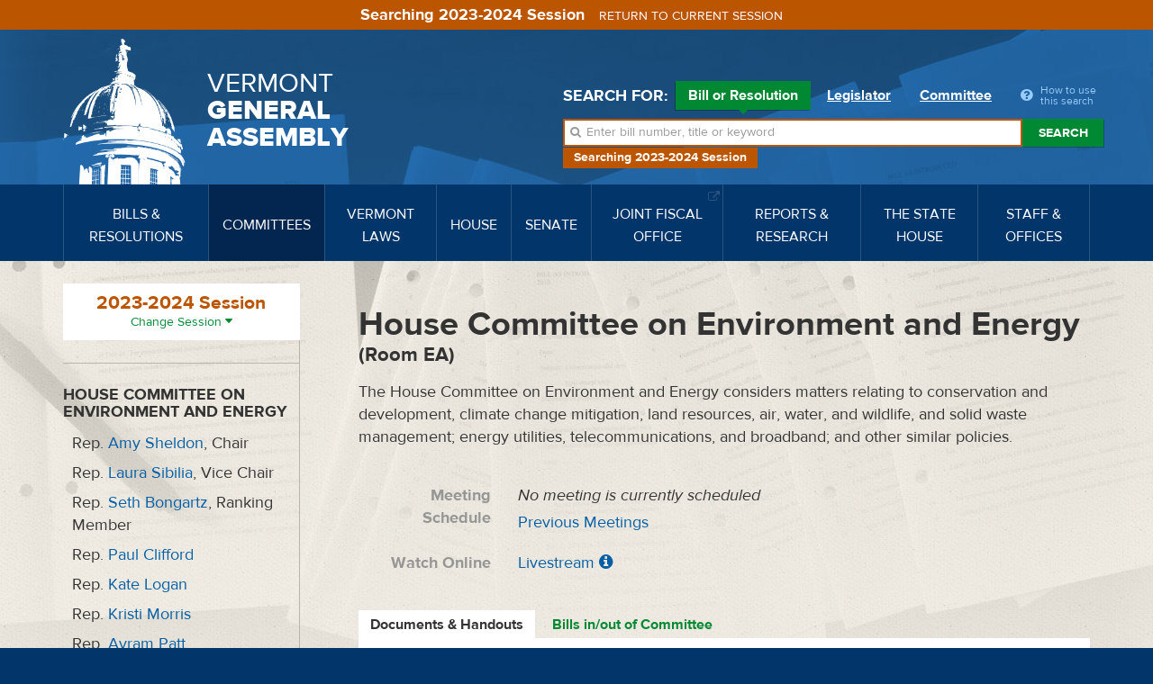

--- FILE ---
content_type: text/html; charset=utf-8
request_url: https://legislature.vermont.gov/committee/document/2024/19/Bill/454816
body_size: 13482
content:
<!DOCTYPE html>
<html lang="en">
	<head>
		<base href="https://legislature.vermont.gov/"><!--[if lte IE 6]></base><![endif]-->
		<title>Documents &amp; Handouts | House Committee on Environment and Energy</title>
		<meta name="generator" content="SilverStripe - https://www.silverstripe.org">
<meta http-equiv="Content-Type" content="text/html; charset=utf-8">
		<meta http-equiv="X-UA-Compatible" content="IE=Edge">
		<meta name="viewport" content="width=device-width, initial-scale=1">
		<link rel="apple-touch-icon" href="/images/icons/Icon-60@2x.png">
		<link rel="apple-touch-icon" sizes="180x180" href="/images/icons/Icon-60@3x.png">
		<link rel="apple-touch-icon" sizes="76x76" href="/images/icons/Icon-76.png">
		<link rel="apple-touch-icon" sizes="152x152" href="/images/icons/Icon-76@2x.png">
		<link rel="apple-touch-icon" sizes="58x58" href="/images/icons/Icon-Small@2x.png">
	<link rel="stylesheet" type="text/css" href="/javascript/bootstrap-datatables/dataTables.bootstrap.css?m=1644606869">
<link rel="stylesheet" type="text/css" href="/css/styles.css?m=1684331611">
<link rel="stylesheet" type="text/css" href="/css/print.css?m=1666633210" media="print">
<link rel="stylesheet" type="text/css" href="/javascript/select2-4.0.3/css/select2.min.css?m=1648830653">
<link rel="stylesheet" type="text/css" href="/css/select2-bootstrap-theme-master/select2-bootstrap.min.css?m=1648830702">
<!--[if lt IE 9]>
        <script type="text/javascript" src="javascript/html5shiv.min.js"></script>
        <script type="text/javascript" src="javascript/respond.min.js"></script>
        <![endif]-->
</head>
	
	
	<body class="CommitteePage CommitteePage-handleDetail top-CommitteePage ">
		<!-- Google tag (gtag.js) -->
<script async src="https://www.googletagmanager.com/gtag/js?id=G-3R8D4S6PXL"></script>
<script nonce="03c8891b871739d5">
  window.dataLayer = window.dataLayer || [];
  function gtag(){dataLayer.push(arguments);}
  gtag('js', new Date());

  gtag('config', 'G-3R8D4S6PXL');
</script>
		<a class="sr-only" href="/committee/document/2024/19/Bill/454816#mainnav">Skip to navigation</a>
		<a class="sr-only" href="/committee/document/2024/19/Bill/454816#main-content">Skip to content</a>
		
			<a class="sr-only" href="/committee/document/2024/19/Bill/454816#sidenav">Skip to subnav</a>
		
		<form class="session-indicator session-past" action="bill/handleUnSelectSession">
			<span>Searching 2023-2024 Session</span> <button type="submit" class="btn btn-link">Return to current session</button>
		</form>
		<header>
	<div class="header-inner">
		<div class="wrapper header-top">
			<div class="row">
				<div class="logo">
					<a href="/">
						<img src="/images/dome.png" width="150" height="162" alt="State House Dome">
						<span>Vermont <span>General <span>Assembly</span></span></span>
					</a>
				</div>
				<div class="navbar-default">
					<button type="button" class="navbar-toggle" data-toggle="collapse" data-target="#mainnav">
						<span class="sr-only">Toggle navigation</span>
						<span class="icon-bar"></span>
						<span class="icon-bar"></span>
						<span class="icon-bar"></span>
					</button>
					<button type="button" class="navbar-toggle search-toggle" data-toggle="collapse" data-target="#quick-search">
						<span class="sr-only">Toggle search</span>
						<i class="fa fa-search"></i>
					</button>
				</div>
			</div>
		</div>
		<nav class="navbar navbar-default navbar-static-top" role="navigation">
			<div class="wrapper">
				<div class="navbar-header">
					
				</div>
				<a class="sr-only" href="/">Home</a>
<div class="collapse navbar-collapse" id="mainnav" tabindex="-1">
	<ul class="nav navbar-nav">
		
		
		<li class="">
			<a href="/bill/" data-toggle="megadropdown"><span>Bills &amp; Resolutions</span></a>
			
			<div class="mega-dropdown">
				<div class="mega-dropdown-outer">
					<div class="mega-dropdown-inner">
						<div class="row">
							<div class="col-xs-12 col-md-4">
								<div class="row">
									<div class="divider"></div>
									<div class="col-md-5">
										<h4>Search</h4>
									</div>
									<div class="col-md-7">
										<ul>
											<li><a href="/bill/search/2024">Bill, Act &amp; Resolution Search</a></li>
										</ul>
									</div>
								</div>
								<div class="row">
									<div class="divider"></div>
									<div class="col-md-5">
										<h4>Bills</h4>
									</div>
									<div class="col-md-7">
										<ul>
											<li><a href="/bill/released/2024">Released for Introduction</a></li>
											<li><a href="/bill/all-house/2024">House Bills</a></li>
											<li><a href="/bill/all-senate/2024">Senate Bills</a></li>
											<li><a href="/bill/introduced/2024">All Bills – Both Chambers</a></li>
											<li><a href="/bill/passed/2024">Bills Passed</a></li>
											<li><a href="/bill/vetoed/2024">Vetoed by the Governor</a></li>
											<li><a href="/bill/enacted-without-signature/2024">Enacted Without Signature</a></li>
											<li><a href="/bill/bills-in-out-committee/2024">Bills In/Out of Committee</a></li>
										</ul>
									</div>
								</div>
							</div>
							<div class="col-xs-12 col-md-4">
								<div class="row">
									<div class="divider"></div>
									<div class="col-md-5">
										<h4>Resolutions</h4>
									</div>
									<div class="col-md-7">
										<ul>
											<li><a href="/bill/resolutions-all-house/2024">House Resolutions</a></li>
											<li><a href="/bill/resolutions-all-senate/2024">Senate Resolutions</a></li>
											<li><a href="/bill/resolutions-introduced/2024">All Resolutions – Both Chambers</a></li>
											<li><a href="/bill/resolutions-adopted/2024">Resolutions Adopted</a></li>
										</ul>
									</div>
								</div>
							</div>
							<div class="col-xs-12 col-md-4">
								<div class="row">
									<div class="divider"></div>
									<div class="col-md-5">
										<h4>Acts</h4>
									</div>
									<div class="col-md-7">
										<ul>
											<li><a href="/bill/acts/2024">Acts &amp; Resolves</a></li>
											
											
											
											
											
											<li><a href="/bill/acts-affecting-statutes/2024">Acts Affecting VSA Sections</a></li>
										</ul>
									</div>
								</div>
								
								<div class="row">
									<div class="divider"></div>
									<div class="col-md-5">
										<h4>Research</h4>
									</div>
									<div class="col-md-7">
										<ul>
											<li><a href="/reports-and-research/">Legislative Reports &amp; Research</a></li>
										</ul>
									</div>
								</div>
								
							</div>
						</div>
					</div>
				</div>
			</div>
			
		</li>
		
		
		
		<li class="active">
			<a href="/committee/" data-toggle="megadropdown"><span>Committees</span></a>
			
			<div class="mega-dropdown">
				<div class="mega-dropdown-outer">
					<div class="mega-dropdown-inner">
						<div class="row">
							<div class="col-xs-12 col-md-6 col-lg-8">
								<div class="row">
									
									<div class="col-xs-12 col-md-6 col-lg-12">
										<div class="row-group">
											<div class="row">
												<div class="col-lg-3">
													<h4>House Committees</h4>
												</div>
												<div class="col-lg-3">
													<ul>
														
														<li><a href="/committee/detail/2024/8">Agriculture, Food Resiliency, &amp; Forestry</a></li>
														
														<li><a href="/committee/detail/2024/9">Appropriations</a></li>
														
														<li><a href="/committee/detail/2024/11">Commerce &amp; Economic Development</a></li>
														
														<li><a href="/committee/detail/2024/17">Corrections &amp; Institutions</a></li>
														
														<li><a href="/committee/detail/2024/10">Education</a></li>
														
														<li><a href="/committee/detail/2024/19">Energy &amp; Digital Infrastructure</a></li>
														
													</ul>
												</div>
												<div class="col-lg-3">
													<ul>
														
														<li><a href="/committee/detail/2024/12">Environment</a></li>
														
														<li><a href="/committee/detail/2024/13">General &amp; Housing</a></li>
														
														<li><a href="/committee/detail/2024/14">Government Operations &amp; Military Affairs</a></li>
														
														<li><a href="/committee/detail/2024/15">Health Care</a></li>
														
														<li><a href="/committee/detail/2024/346">House Discrimination Prevention Panel</a></li>
														
														<li><a href="/committee/detail/2024/340">House Ethics Panel</a></li>
														
													</ul>
												</div>
												<div class="col-lg-3">
													<ul>
														
														<li><a href="/committee/detail/2024/335">House Sexual Harassment Prevention Panel</a></li>
														
														<li><a href="/committee/detail/2024/16">Human Services</a></li>
														
														<li><a href="/committee/detail/2024/18">Judiciary</a></li>
														
														<li><a href="/committee/detail/2024/48">Rules</a></li>
														
														<li><a href="/committee/detail/2024/20">Transportation</a></li>
														
														<li><a href="/committee/detail/2024/21">Ways &amp; Means</a></li>
														
													</ul>
												</div>
											</div>
										</div>
									</div>
									
									
									<div class="col-xs-12 col-md-6 col-lg-12">
										<div class="row-group">
											<div class="row">
												<div class="col-lg-3">
													<h4>Senate Committees</h4>
												</div>
												<div class="col-lg-3">
													<ul>
														
														<li><a href="/committee/detail/2024/22">Agriculture</a></li>
														
														<li><a href="/committee/detail/2024/23">Appropriations</a></li>
														
														<li><a href="/committee/detail/2024/32">Economic Development, Housing &amp; General Affairs</a></li>
														
														<li><a href="/committee/detail/2024/24">Education</a></li>
														
														<li><a href="/committee/detail/2024/326">Ethics</a></li>
														
													</ul>
												</div>
												<div class="col-lg-3">
													<ul>
														
														<li><a href="/committee/detail/2024/25">Finance</a></li>
														
														<li><a href="/committee/detail/2024/26">Government Operations</a></li>
														
														<li><a href="/committee/detail/2024/27">Health &amp; Welfare</a></li>
														
														<li><a href="/committee/detail/2024/28">Institutions</a></li>
														
														<li><a href="/committee/detail/2024/29">Judiciary</a></li>
														
													</ul>
												</div>
												<div class="col-lg-3">
													<ul>
														
														<li><a href="/committee/detail/2024/30">Natural Resources &amp; Energy</a></li>
														
														<li><a href="/committee/detail/2024/49">Rules</a></li>
														
														<li><a href="/committee/detail/2024/324">Sexual Harassment Prevention Panel</a></li>
														
														<li><a href="/committee/detail/2024/31">Transportation</a></li>
														
													</ul>
												</div>
											</div>
										</div>
									</div>
									
								</div>
							</div>
							<div class="col-xs-12 col-md-6 col-lg-4">
								<div class="row">
									<div class="col-xs-12 col-md-6 col-lg-12">
										<div class="row-group">
											<div class="row">
												<div class="col-md-12 col-lg-6">
													<h4>Committee Types</h4>
												</div>
												<div class="col-md-12 col-lg-6">
													<ul>
														<li><a href="/committee/list/2024/">All Committees</a></li>
														<li><a href="/committee/list/2024/House-Standing">House Committees</a></li>
														<li><a href="/committee/list/2024/Senate-Standing">Senate Committees</a></li>
														<li><a href="/committee/list/2024/Joint-Committee">Joint Committees</a></li>
														<li><a href="/committee/list/2024/Other-Committee">Other Committees</a></li>
														<li><a href="/committee/committeesofconference/2024">Committees of Conference</a></li>
													</ul>
												</div>
											</div>
										</div>
									</div>
									<div class="col-xs-12 col-md-6 col-lg-12">
										<div class="row-group">
											<div class="row">
												<div class="col-md-12 col-lg-6">
													<h4>All Committee Meetings</h4>
												</div>
												<div class="col-md-12 col-lg-6">
													<ul>
														<li><a href="/committee/meetings/2024">All Scheduled Committee Meetings</a></li>
														<!-- <li><a href="/committee/conferencemeetings/2024">All Scheduled Committees of Conference Meetings</a></li> -->
														<li><a href="/committee/weeklyAgendas/2024">Complete Weekly Schedule</a></li>
														
														<li>
															<a href="/committee/streaming/">Streaming Links
															</a>
														</li>
														
														<li>
															<a target="_blank" href="/home/site-resources/accessibility/">Accessibility
															</a>
														</li>
														
													</ul>
												</div>
											</div>
										</div>
										
										<div class="row-group">
											<div class="row">
												<div class="col-md-12 col-lg-6">
													<h4>Research</h4>
												</div>
												<div class="col-md-12 col-lg-6">
													<ul>
														<li><a href="/reports-and-research/">Legislative Reports &amp; Research</a></li>
													</ul>
												</div>
											</div>
										</div>
										
									</div>
								</div>
							</div>
						</div>
					</div>
				</div>
			</div>
			
		</li>
		
		
		
		<li class="">
			<a href="/statutes/" data-toggle="megadropdown"><span>Vermont Laws</span></a>
			<div class="mega-dropdown">
				<div class="mega-dropdown-outer">
					<div class="mega-dropdown-inner">
						<div class="row">
							<div class="col-xs-12 col-md-4">
								<div class="row">
									<div class="divider"></div>
									<div class="col-md-5">
										<h4>Statutes</h4>
									</div>
									<div class="col-md-7">
										<ul>
											<li><a href="/statutes/">Vermont Statutes Online</a></li>
											<li><a href="/statutes/search">Statutes Search</a></li>
											<li><a target="_blank" href="https://www.lexisnexis.com/hottopics/vtstatutesconstctrules/"><i class="fa fa-external-link"></i> Vermont Statutes at Lexis/Nexis</a></li>
										</ul>
									</div>
								</div>
								
								<div class="row">
									<div class="divider"></div>
									<div class="col-md-5">
										<h4>Constitution</h4>
									</div>
									<div class="col-md-7">
										<ul>
											
											<li><a href="/statutes/constitution-of-the-state-of-vermont/">Constitution of the State of Vermont</a></li>
											
										</ul>
									</div>
								</div>
								
							</div>
							<div class="col-xs-12 col-md-4">
								<div class="row">
									<div class="divider"></div>
									<div class="col-md-5">
										<h4>Acts</h4>
									</div>
									<div class="col-md-7">
										<ul>
											<li><a href="/bill/acts/2024">Acts &amp; Resolves</a></li>
											
											<li><a href="/bill/acts-affecting-statutes/2024">Acts Affecting VSA Sections</a></li>
										</ul>
									</div>
								</div>
								<div class="row">
									<div class="divider"></div>
									<div class="col-md-5">
										<h4>Search</h4>
									</div>
									<div class="col-md-7">
										<ul>
											<li><a href="/bill/search/2024">Bill, Act &amp; Resolution Search</a></li>
										</ul>
									</div>
								</div>
							</div>
							<div class="col-xs-12 col-md-4">
								<div class="row">
									<div class="divider"></div>
									<div class="col-md-5">
										<h4>Rules</h4>
									</div>
									<div class="col-md-7">
										<ul>
											<li><a target="_blank" href="http://www.lexisnexis.com/hottopics/codeofvtrules/">State Agency Rules at Lexis/Nexis <i class="fa fa-external-link"></i></a></li>
											<li><a target="_blank" href="http://www.lexisnexis.com/hottopics/vtstatutesconstctrules/">Court Rules at Lexis/Nexis <i class="fa fa-external-link"></i></a></li>
											<li><a href="/committee/detail/2024/39">Legislative Committee on Administrative Rules (LCAR) <i class="fa fa-external-link"></i></a></li>
										</ul>
									</div>
								</div>
							</div>
						</div>
					</div>
				</div>
			</div>
		</li>
		
		
		
		<li class="">
			<a href="/house/overview/2024" data-toggle="megadropdown"><span>House</span></a>
			<div class="mega-dropdown">
				<div class="mega-dropdown-outer">
					<div class="mega-dropdown-inner">
						<div class="row">
							<div class="col-xs-12 col-md-6 col-lg-4">
								<div class="row">
									<div class="divider"></div>
									<div class="col-md-6">
										<h4> The House of Representatives</h4>
									</div>
									<div class="col-md-6">
										<ul>
											<li><a href="/house/overview/2024">House Overview</a></li>
											<li><a href="/people/search/2024">Find Representatives</a></li>
											<li><a href="/people/all/2024/House">All Representatives</a></li>
											<li><a href="/committee/list/2024/House-Standing">House Committees</a></li>
										</ul>
									</div>
								</div>
								
								<div class="row">
									<div class="divider"></div>
									<div class="col-md-6">
										<h4>Officers</h4>
									</div>
									<div class="col-md-6">
										<ul>
											
											
												<li><a target="_blank" href="http://speaker.vermont.gov/">Speaker of the House <i class="fa fa-external-link"></i></a></li>
											
											
											
											
											
											
											
												<li><a href="/house/clerk-of-the-house/">Clerk of the House</a></li>
											
											
										</ul>
									</div>
								</div>
								
							</div>
							<div class="col-xs-12 col-md-6 col-lg-4">
								<div class="row">
									<div class="divider"></div>
									<div class="col-md-5">
										<h4>Calendars &amp; Journals</h4>
									</div>
									<div class="col-md-7">
										<ul>
											
												<li><a target="_blank" href="/Documents/2026/Docs/CALENDAR/hc250616.pdf?20250613120029">Current House Calendar</a></li>
												
												<li><a href="/house/service/2024/calendar">All House Calendars</a></li>
												
												
												
													<li><a target="_blank" href="/Documents/2026/Docs/JOURNAL/hj250616.pdf?20251203120021">Current House Journal</a></li>
													
											
											
												<li><a href="/house/service/2024/journal">All House Journals</a></li>
												<li><a href="/bill/released/2024#house">House Bills for Introduction</a></li>
                                                <!--
											
												<li><a target="_blank" href="/Documents/2026/Docs/JOURNAL/ja250320.pdf">Current Journal of the Joint Assembly</a></li>
											
                                            -->
											
											
											<li><a href="/house/service/2024/joint-assembly">Journals of the Joint Assembly</a></li>
										</ul>
									</div>
								</div>
							</div>
							
							<div class="col-xs-12 col-md-6 col-md-offset-6 col-lg-4 col-lg-offset-0">
								
								<div class="row">
									<div class="divider"></div>
									<div class="col-md-5">
										<h4>Rules</h4>
									</div>
									<div class="col-md-7">
										<ul>
											<li><a target="_blank" href="/assets/Rules/House-Rules.pdf">House Rules</a></li>
											<li><a target="_blank" href="/assets/All-Senate-Documents/Joint-Rules.pdf">Joint Rules</a></li>
										</ul>
									</div>
								</div>
								
								<div class="row">
									<div class="divider"></div>
									<div class="col-md-5">
										<h4>Search</h4>
									</div>
									<div class="col-md-7">
										<ul>
											<li><a href="/house/search/2024">Search House Calendars &amp; Journals</a></li>
										</ul>
									</div>
								</div>
								
								<div class="row">
									<div class="divider"></div>
									<div class="col-md-5">
										<h4>Related Information</h4>
									</div>
									<div class="col-md-7">
										<ul>
											
											<li><a href="/house/streaming/">Streaming Links</a></li>
											
										</ul>
									</div>
								</div>
								
							</div>
							
						</div>
					</div>
				</div>
			</div>
		</li>
		
		
		
		<li class="">
			<a href="/senate/overview/2024" data-toggle="megadropdown"><span>Senate</span></a>
			<div class="mega-dropdown">
				<div class="mega-dropdown-outer">
					<div class="mega-dropdown-inner">
						<div class="row">
							<div class="col-xs-12 col-md-6 col-lg-4">
								<div class="row">
									<div class="divider"></div>
									<div class="col-md-6">
										<h4>The Senate</h4>
									</div>
									<div class="col-md-6">
										<ul>
											<li><a href="/senate/overview/2024">Senate Overview</a></li>
											<li><a href="/people/search/2024">Find Senators</a></li>
											<li><a href="/people/all/2024/Senate">All Senators</a></li>
											<li><a href="/committee/list/2024/Senate-Standing">Senate Committees</a></li>
										</ul>
									</div>
								</div>
								
								<div class="row">
									<div class="divider"></div>
									<div class="col-md-6">
										<h4>Officers</h4>
									</div>
									<div class="col-md-6">
										<ul>
											
											
												<li><a target="_blank" href="http://ltgov.vermont.gov/">President of the Senate (Lt. Governor) <i class="fa fa-external-link"></i></a></li>
											
											
											
												<li><a target="_blank" href="http://protem.vermont.gov/">President Pro Tempore <i class="fa fa-external-link"></i></a></li>
											
											
											
												<li><a href="/senate/secretary-of-the-senate/">Secretary of the Senate</a></li>
											
											
											
											
											
											
										</ul>
									</div>
								</div>
								
							</div>
							<div class="col-xs-12 col-md-6 col-lg-4">
								<div class="row">
									<div class="divider"></div>
									<div class="col-md-5">
										<h4>Calendars &amp; Journals</h4>
									</div>
									<div class="col-md-7">
										<ul>
											
												<li><a target="_blank" href="/Documents/2026/Docs/CALENDAR/sc250616.pdf?20250613050029">Current Senate Calendar</a></li>
												
												<li><a href="/senate/service/2024/calendar">All Senate Calendars</a></li>
												
												
													<ul class="mega-addenda">
														
																<li><a target="_blank" href="Documents/2026/Docs/CALENDAR/sc250616a.pdf">Addendum 1</a></li>
														
													</ul>
												
												
													<li><a target="_blank" href="/Documents/2026/Docs/JOURNAL/sj250616.pdf?20250702120032">Current Senate Journal</a></li>
													
											
											
												<li><a href="/senate/service/2024/journal">All Senate Journals</a></li>
												<li><a href="/bill/released/2024#senate">Senate Bills for Introduction</a></li>
                                                <!--
											
												<li><a target="_blank" href="/Documents/2026/Docs/JOURNAL/ja250320.pdf">Current Journal of the Joint Assembly</a></li>
											
                                            -->
											
											
											<li><a href="/senate/service/2024/joint-assembly">Journals of the Joint Assembly</a></li>
										</ul>
									</div>
								</div>
							</div>
							
							<div class="col-xs-12 col-md-6 col-md-offset-6 col-lg-4 col-lg-offset-0">
								
								<div class="row">
									<div class="divider"></div>
									<div class="col-md-5">
										<h4>Rules</h4>
									</div>
									<div class="col-md-7">
										<ul>
											<li><a target="_blank" href="/assets/All-Senate-Documents/Senate-Rules.pdf">Senate Rules</a></li>
											<li><a target="_blank" href="/assets/All-Senate-Documents/Joint-Rules.pdf">Joint Rules</a></li>
										</ul>
									</div>
								</div>
								
								<div class="row">
									<div class="divider"></div>
									<div class="col-md-5">
										<h4>Search</h4>
									</div>
									<div class="col-md-7">
										<ul>
											<li><a href="/senate/search/2024">Search Senate Calendars &amp; Journals</a></li>
										</ul>
									</div>
								</div>
								
								<div class="row">
									<div class="divider"></div>
									<div class="col-md-5">
										<h4>Related Information</h4>
									</div>
									<div class="col-md-7">
										<ul>
											
											<li><a href="/senate/streaming/">Streaming Links</a></li>
											
										</ul>
									</div>
								</div>
								
							</div>
							
						</div>
					</div>
				</div>
			</div>
		</li>
		
		
		
		<li class="">
			
			<a target="_blank" href="https://ljfo.vermont.gov/"><span>Joint Fiscal Office <i class="fa fa-external-link"></i></span></a>
			
		</li>
		
		
		
		<li class="">
			<a href="/reports-and-research/" data-toggle="megadropdown"><span>Reports &amp; Research</span></a>
			<div class="mega-dropdown">
				<div class="mega-dropdown-outer">
					<div class="mega-dropdown-inner">
						<div class="row">
							<div class="col-xs-12 col-md-4">
								<div class="row">
									<div class="divider"></div>
									<div class="col-md-5">
										<h4>Reports</h4>
									</div>
									<div class="col-md-7">
										<ul>
											<li><a href="/reports-and-research/">Reports &amp; Research Overview</a></li>
											<li><a href="/reports-and-research/find/2024">Find Legislative Reports</a></li>
										</ul>
									</div>
								</div>
							</div>
							<div class="col-xs-12 col-md-4">
								<div class="row">
									
									
									<div class="divider"></div>
									<div class="col-md-5">
										<h4>Research</h4>
									</div>
									<div class="col-md-7">
										<ul>
											
											<li><a href="/bill/">Bills, Resolutions, Acts &amp; Constitutional Proposals</a></li>
											
											<li><a href="/reports-and-research/research/witness-history/">Witness History</a></li>
											
											<li><a href="/reports-and-research/research/subject-history/">Subject History</a></li>
											
											<li><a href="/committee/">Committees</a></li>
											
											<li><a href="/senate/">Senate</a></li>
											
											<li><a href="/house/">House</a></li>
											
											<li><a href="/reports-and-research/research/reapportionment/">Reapportionment</a></li>
											
										</ul>
									</div>
									
									
								</div>
							</div>
							<div class="col-xs-12 col-md-4">
								<div class="row">
									
									<div class="divider"></div>
									<div class="col-md-5">
										<h4>PRA Exemptions</h4>
									</div>
									<div class="col-md-7">
										<ul>
											
											<li><a target="_blank" href="https://legislature.vermont.gov/assets/Legislative-Reports/PRA-Exemption-List-in-Order-2020.pdf">PRA Exemptions in Order <i class="fa fa-external-link"></i></a></li>
											
											<li><a target="_blank" href="https://legislature.vermont.gov/assets/Legislative-Reports/PRA-Exemption-List-by-Subject-2020.pdf">PRA Exemptions by Subject <i class="fa fa-external-link"></i></a></li>
											
											<li><a target="_blank" href="https://legislature.vermont.gov/assets/Legislative-Reports/PRA-Exemptions-Subject-to-1-VSA-317d2.pdf">PRA Exemptions Subject to 1 VSA 317(d)(2) <i class="fa fa-external-link"></i></a></li>
											
										</ul>
									</div>
									
									
								</div>
								<div class="row">
									
									<div class="divider"></div>
									<div class="col-md-5">
										<h4>History</h4>
									</div>
									<div class="col-md-7">
										<ul>
											
											<li><a href="/reports-and-research/history/history-of-the-general-assembly/">History of the General Assembly</a></li>
											
										</ul>
									</div>
									
								</div>
							</div>
						</div>
					</div>
				</div>
			</div>
		</li>
		
		
		
		<li class="">
			
			<a href="/the-state-house/" data-toggle="megadropdown"><span>The State House</span></a>
			<div class="mega-dropdown">
				<div class="mega-dropdown-outer">
					<div class="mega-dropdown-inner">
						<div class="row">
							<div class="col-xs-12 col-md-4">
								<div class="row">
									
									
									<div class="divider"></div>
									<div class="col-md-5">
										<h4>Visiting the State House</h4>
									</div>
									<div class="col-md-7">
										<ul>
											
											<li><a target="_blank" href="http://statehouse.vermont.gov/">About the State House <i class="fa fa-external-link"></i></a></li>
											
											<li><a target="_blank" href="http://statehouse.vermont.gov/general-information">Hours &amp; Directions <i class="fa fa-external-link"></i></a></li>
											
											<li><a href="/the-state-house/visiting-the-state-house/state-house-floor-maps/">State House Floor Maps</a></li>
											
											<li><a target="_blank" href="/home/site-resources/accessibility/">Accessibility</a></li>
											
										</ul>
									</div>
									
									
								</div>
								<div class="row">
									
									<div class="divider"></div>
									<div class="col-md-5">
										<h4>History</h4>
									</div>
									<div class="col-md-7">
										<ul>
											
											<li><a href="/reports-and-research/history/history-of-the-general-assembly/">History of the General Assembly</a></li>
											
										</ul>
									</div>
									
									
								</div>
							</div>
							<div class="col-xs-12 col-md-4">
								<div class="row">
									
									<div class="divider"></div>
									<div class="col-md-5">
										<h4>Civic Education</h4>
									</div>
									<div class="col-md-7">
										<ul>
											
											<li><a href="/the-state-house/civic-education/how-a-bill-becomes-law/">Flowchart: How a Bill Becomes Law</a></li>
											
											<li><a target="_blank" href="https://www.youtube.com/watch?v=hw-fjNK-rf4">Video: The Bill Process From Draft To Act <i class="fa fa-external-link"></i></a></li>
											
											<li><a href="/the-state-house/civic-education/become-a-legislative-page/">Become a Legislative Page!</a></li>
											
											<li><a target="_blank" href="http://statehouse.vermont.gov/school-field-trips">School Field Trips <i class="fa fa-external-link"></i></a></li>
											
											<li><a href="/the-state-house/civic-education/about-legislative-committees/">About Legislative Committees</a></li>
											
										</ul>
									</div>
									
									
								</div>
							</div>
							<div class="col-xs-12 col-md-4">
								<div class="row">
									
									<div class="divider"></div>
									<div class="col-md-5">
										<h4>Galleries</h4>
									</div>
									<div class="col-md-7">
										<ul>
											
											<li><a href="/the-state-house/galleries/images-of-the-state-house/">Images of the State House</a></li>
											
										</ul>
									</div>
									
									
								</div>
								<div class="row">
									
									<div class="divider"></div>
									<div class="col-md-5">
										<h4>Events</h4>
									</div>
									<div class="col-md-7">
										<ul>
											
											<li><a href="/the-state-house/events/farmers-night-concert-series/">Farmers Night Concert Series</a></li>
											
										</ul>
									</div>
									
								</div>
							</div>
						</div>
					</div>
				</div>
			</div>
			
		</li>
		
		
		
		<li class="">
			
			<a href="/staff-and-offices/" data-toggle="megadropdown"><span>Staff &amp; Offices</span></a>
			<div class="mega-dropdown">
				<div class="mega-dropdown-outer">
					<div class="mega-dropdown-inner">
						<div class="row">
							<div class="col-xs-12 col-md-4">
								<div class="row">
									
									
									<div class="divider"></div>
									<div class="col-md-5">
										<h4>House</h4>
									</div>
									<div class="col-md-7">
										<ul>
											
											<li><a target="_blank" href="http://speaker.vermont.gov/">Speaker of the House <i class="fa fa-external-link"></i></a></li>
											
											<li><a href="/house/clerk-of-the-house/">Clerk of the House</a></li>
											
										</ul>
									</div>
									
									
								</div>
								<div class="row">
									
									<div class="divider"></div>
									<div class="col-md-5">
										<h4>Senate</h4>
									</div>
									<div class="col-md-7">
										<ul>
											
											<li><a target="_blank" href="http://ltgov.vermont.gov/">President of the Senate (Lt. Governor) <i class="fa fa-external-link"></i></a></li>
											
											<li><a target="_blank" href="http://protem.vermont.gov/">President Pro Tempore <i class="fa fa-external-link"></i></a></li>
											
											<li><a href="/senate/secretary-of-the-senate/">Secretary of the Senate</a></li>
											
										</ul>
									</div>
									
									
								</div>
							</div>
							<div class="col-xs-12 col-md-4">
								<div class="row">
									
									<div class="divider"></div>
									<div class="col-md-5">
										<h4>Staff Offices</h4>
									</div>
									<div class="col-md-7">
										<ul>
											
											<li><a href="/staff-and-offices/staff-offices/legislative-counsel/">Legislative Counsel</a></li>
											
											<li><a href="/staff-and-offices/staff-offices/legislative-operations/">Legislative Operations</a></li>
											
											<li><a href="/staff-and-offices/staff-offices/legislative-information-technology/">Legislative Information Technology</a></li>
											
											<li><a target="_blank" href="https://ljfo.vermont.gov/about/contact/">Joint Fiscal Office <i class="fa fa-external-link"></i></a></li>
											
											<li><a href="/staff-and-offices/staff-offices/sergeant-at-arms/">Sergeant at Arms</a></li>
											
											<li><a href="/staff-and-offices/staff-offices/capitol-police-department/">Capitol Police Department</a></li>
											
											<li><a href="/staff-and-offices/staff-offices/human-resources/">Office of Human Resources</a></li>
											
										</ul>
									</div>
									
									
								</div>
							</div>
							<div class="col-xs-12 col-md-4">
								<div class="row">
									
									<div class="divider"></div>
									<div class="col-md-5">
										<h4>Contact</h4>
									</div>
									<div class="col-md-7">
										<ul>
											
											<li><a href="/home/site-resources/feedback/">Questions &amp; Comments</a></li>
											
										</ul>
									</div>
									
									
								</div>
								<div class="row">
									
									<div class="divider"></div>
									<div class="col-md-5">
										<h4>Career Opportunities</h4>
									</div>
									<div class="col-md-7">
										<ul>
											
											<li><a href="/home/site-resources/career-opportunities/">Career Opportunities</a></li>
											
										</ul>
									</div>
									
								</div>
							</div>
						</div>
					</div>
				</div>
			</div>
			
		</li>
		
		
	</ul>
</div>
			</div>
		</nav>
		<div class="wrapper header-search">
			<div id="quick-search" class="collapse">
				
				<div class="quick-search">
	<form action="/bill/QuickSearch/2024" class="form-inline">
		<div class="form-group search-type">
			<span class="control-label">Search for:</span>
			<label class="radio-inline">
				<input type="radio" name="SearchBy" id="SearchBy1" value="bill" checked>
				Bill or Resolution <span class="arrow"></span>
			</label>
			<label class="radio-inline">
				<input type="radio" name="SearchBy" id="SearchBy2" value="Name">
				Legislator <span class="arrow"></span>
			</label>
			<label class="radio-inline">
				<input type="radio" name="SearchBy" id="SearchBy3" value="committee">
				Committee <span class="arrow"></span>
			</label>
			<a class="popover-item quick-search-help" data-trigger="click" data-toggle="popover" data-placement="bottom" data-content="Welcome to quick search. First, choose Bill, Legislator or Committee for your search. Next enter in a bill number, a word, or phrase. Press the enter key or click the Search button beside the input box. Search results will appear below."><i class="fa fa-question-circle"></i> <span>How to use this search</span></a>
		</div>
		<div class="form-group search-field session-past">
			<i class="fa fa-search"></i>
			<label for="SearchBills" class="sr-only">Search bills:</label>
			<input name="SearchBills" id="SearchBills" type="text" class="input-bill form-control display-none" placeholder="Enter bill number, title or keyword">
			<label for="SearchLegislators" class="sr-only">Search legislators:</label>
			<input name="SearchLegislators" id="SearchLegislators" type="text" class="input-Name form-control display-none" placeholder="Enter legislator name or city/town">
			<label for="SearchCommittees" class="sr-only">Search committees:</label>
			<input name="SearchCommittees" id="SearchCommittees" type="text" class="input-committee form-control display-none" placeholder="Enter committee name">
			<button type="submit" class="btn btn-default">Search</button>
		</div>
		<p class="session-label session-past">Searching 2023-2024 Session</p>
	</form>
</div>

				
			</div>
		</div>
	</div>
</header>
		<div class="page-wrap">
			<div class="page-wrap-inner">
				<div class="container">
	<div class="row">
		
		<div class="main" id="main-content" tabindex="-1">
			<div class="visible-xs-block visible-sm-block">
				<div class="session-select">
	<div class="current-selection">
		<h3 class="session-past">2023-2024 Session</h3>
		<a class="session-toggle"><span>Change Session</span> <i class="fa fa-caret-down"></i></a>
	</div>
	<div class="session-form">
		
<form id="Form_SelectSession" action="/bill/SelectSession/" method="post" enctype="application/x-www-form-urlencoded">

	
	<p id="Form_SelectSession_error" class="message " style="display: none"></p>
	

	<fieldset>
		<legend>Select a session</legend>
		
			<div id="Form_SelectSession_selected_session_Holder" class="field dropdown">
	<label class="left" for="Form_SelectSession_selected_session">Select a session</label>
	<div class="middleColumn">
		<select name="selected_session" class="dropdown" id="Form_SelectSession_selected_session">

	<option value="2026">2025-2026 Session
	</option>

	<option value="2024" selected>2023-2024 Session
	</option>

	<option value="2022">2021-2022 Session
	</option>

	<option value="2021.1">2021 Special Session
	</option>

	<option value="2020">2019-2020 Session
	</option>

	<option value="2018.1">2018 Special Session
	</option>

	<option value="2018">2017-2018 Session
	</option>

	<option value="2016">2015-2016 Session
	</option>

	<option value="2014">2013-2014 Session
	</option>

	<option value="2012">2011-2012 Session
	</option>

	<option value="2010.1">2009 Special Session
	</option>

	<option value="2010">2009-2010 Session
	</option>

</select>
	</div>
	
	
	
</div>

		
			<input type="hidden" name="SecurityID" value="cc9f27946654d7309fa4e2a291ff71e3b812e76b" class="hidden" id="Form_SelectSession_SecurityID">
		
		<div class="clear"><!-- --></div>
	</fieldset>

	
	<div class="btn-toolbar">
		
			<input type="submit" name="action_submit" value="Go" class="action btn btn-primary btn-xs" id="Form_SelectSession_action_submit">
		
	</div>
	

</form>


	</div>
</div>
			</div>
			<h1>
	House Committee on Environment and Energy 
	<span>
		
			<span style="display:block">(Room EA)</span>
		
		
	</span>
</h1>



<h4 class="charge">The House Committee on Environment and Energy considers matters relating to conservation and development, climate change mitigation, land resources, air, water, and wildlife, and solid waste management; energy utilities, telecommunications, and broadband; and other similar policies.</h4>

			<dl class="summary-table">
				<dt>Meeting Schedule</dt>
				<dd>
					<ul class="item-list">
						
						<li><em>No meeting is currently scheduled</em></li>
						
						<li><a href="/committee/meeting-history/2024/19">Previous Meetings</a></li>
					</ul>
				</dd>
				
					<dt>Watch Online</dt>
					<dd>
						<a target="_blank" href="https://legislature.vermont.gov/committee/streaming/house-environment-and-energy">Livestream</a>
						<a class="popover-item quick-search-help" data-trigger="click" data-toggle="popover" data-placement="bottom" data-original-title="" title="" data-content="Livestreams may not start on time. Please check back every few minutes, and refresh the page to see the live feed."><i class="fa fa-info-circle"></i> <span></span></a>
					</dd>
				
			</dl>

			<div class="hidden-print">
				<!-- Nav tabs -->
				<ul class="nav nav-tabs bill-tabs responsive" id="committee-tabs" role="tablist">
					<li class="active">
						<a id="documents-tab" class="data-tab" href="/committee/document/2024/19/Bill/454816#documents-handouts" role="tab" data-toggle="tab">Documents &amp; Handouts</a>
					</li>
					<li>
						<a id="bills-tab" class="data-tab" href="/committee/document/2024/19/Bill/454816#bills-in-out" role="tab" data-toggle="tab">Bills in/out of Committee</a>
					</li>
				</ul>

				<!-- Tab panes -->
				<div class="tab-content" id="main-tabs">

					<!-- DOUCMENTS & HANDOUTS TAB -->
					<div class="tab-pane active" id="documents-handouts">
						<h3 id="documents-section">Documents &amp; Handouts</h3>
						<p>Browse documents below or use document search.</p>
						<div class="well search-form open" id="search-form">
							<div class="toggle-content">
								
<form id="Form_DocumentSearchForm" action="/committee/DocumentSearchForm/" method="get" enctype="application/x-www-form-urlencoded">

	
	<p id="Form_DocumentSearchForm_error" class="message " style="display: none"></p>
	

	<fieldset>
		<legend>Search Documents</legend>
		
			<div class="form-group"><label for="Form_DocumentSearchForm_Keywords" style="width:100%">Document Search <a style="text-transform:none;" href="javascript:void(0)" tabindex="0" class="pull-right btn btn-link help-link" role="button" data-toggle="popover" data-trigger="click" data-container="body" data-placement="bottom" data-content='&lt;p&gt;Entering two (or more) words will return results where the first AND second word are found.&lt;/p&gt;&lt;p&gt;To find a phrase, enclose the phrase in quotation marks, e.g. "land conservation".&lt;/p&gt;&lt;p&gt;To find with partial match, append an asterisk to your word, e.g. seed* will return seeds and seedling in addition to seed.&lt;/p&gt;&lt;p&gt;Optionally refine your results further by typing a word into the Refine Results box.&lt;/p&gt;'><i class="fa fa-question-circle"></i> How to use this search</a></label><div class="input-group"><input class="form-control" type="text" name="Keywords" id="Form_DocumentSearchForm_Keywords" placeholder="Full text search - enter one or more words"><div class="input-group-btn"><button type="submit" name="action_doDocumentSearch" id="Form_DocumentSearchForm_action_doDocumentSearch" class="btn btn-default">Search</button></div></div></div>
		
			<input type="hidden" name="SecurityID" value="cc9f27946654d7309fa4e2a291ff71e3b812e76b" class="hidden" id="Form_DocumentSearchForm_SecurityID">
		
		<div class="clear"><!-- --></div>
	</fieldset>

	
	<div class="btn-toolbar">
		
			<input type="hidden" name="Biennium" value="2024" class="hidden" id="Form_DocumentSearchForm_Biennium">
		
			<input type="hidden" name="CommitteeID" value="19" class="hidden" id="Form_DocumentSearchForm_CommitteeID">
		
			<input type="hidden" name="Body" class="hidden" id="Form_DocumentSearchForm_Body">
		
	</div>
	

</form>


							</div>
							<a class="form-toggle">
								<span>
									<i class="fa fa-angle-up"></i>
									<span> Hide Search </span>
									<i class="fa fa-angle-up"></i>
								</span>
							</a>
						</div>
						<p class="help-block">Materials posted on this page are for informational purposes only and may not include all material received by the Committee. The Committee is not responsible for the accuracy of posted material, and posting does not represent approval or endorsement by the Committee or the Vermont General Assembly.</p>
						<ul class="nav nav-tabs bill-subtabs">
							<li><span>Browse by:</span></li>
							<li class=""><a href="/committee/detail/2024/19/Date#documents-section">Date</a></li>
							<li class="active"><a href="/committee/detail/2024/19/Bill#documents-section">Bill</a></li>
							<li class=""><a href="/committee/detail/2024/19/Subject#documents-section">Other Documents</a></li>
							<li class=""><a href="/committee/detail/2024/19/Witness#documents-section">Witness</a></li>
							<li class=""><a href="/committee/detail/2024/19/Reports#documents-section">Reports &amp; Resources</a></li>
						</ul>
						<div class="committee-documents subtab-content">
							
								
									
									<ul class="item-list">
										
										
											<li class="up-level"><a href="/committee/document/2024/19/Bill/454815#documents-section"><i class="fa fa-chevron-left"></i> Back</a></li>
										
										<li class="open-folder"><i class="fa fa-folder-open"></i> Documents/2024/WorkGroups/House Environment/Bills/H.484/Drafts, Amendments, Legal Documents</li>
									</ul>
								
								
									<ul class="item-list">
										
											<li class="date">Wednesday, March 15, 2023
												<ul class="item-list">
												
													
														<li class="odd file">
														<a href="https://legislature.vermont.gov/Documents/2024/WorkGroups/House%20Commerce/Bills/23-0991/Drafts,%20Amendments,%20and%20Legal%20Documents/W~David%20Hall~DR%2023-0991,%20Draft%201.1,%203-14-2023~3-15-2023.pdf" target="_blank"> DR 23-0991, Draft 1.1, 3-14-2023 </a> David Hall
														</li>
													
												
												</ul>
											</li>
										
									</ul>
								
								
								
									<ul class="item-list">
										
										
											<li class="up-level"><a href="/committee/document/2024/19/Bill/454815#documents-section"><i class="fa fa-chevron-left"></i> Back</a></li>
										
									</ul>
								
							
						</div>
					</div>

					<!-- BILLS IN/OUT OF COMMITTEE TAB -->
					<div class="tab-pane" id="bills-in-out">
						<ul class="nav nav-tabs bill-subtabs" role="tablist">
							<li class="active">
								<a class="data-tab" data-toggle="tab" href="/committee/document/2024/19/Bill/454816#bills-in">In Committee</a>
							</li>
							<li>
								<a class="data-tab" data-toggle="tab" href="/committee/document/2024/19/Bill/454816#bills-out">Out of Committee</a>
							</li>
							<li>
								<a class="data-tab" data-toggle="tab" href="/committee/document/2024/19/Bill/454816#bills-referred">Referred to Committee</a>
							</li>
							
							<li>
								<a class="data-tab" data-toggle="tab" href="/committee/document/2024/19/Bill/454816#bills-sponsored">Sponsored by Committee</a>
							</li>
							
						</ul>
						<div class="tab-content subtab-content">

							<!-- BILLS IN COMMITTEE SUBTAB -->
							<div class="tab-pane active" id="bills-in">
								<div class="table-header">
									<div class="title">
										<h4 class="table-heading">Bills In House Committee on Environment and Energy</h4>
										<p>Bills that are currently in committee.</p>
										<h5 class="session-display session-past">Regular Session 2023-2024</h5>
									</div>
									<div class="table-actions">

									</div>
								</div>
								<table id="in-bill-table" class="table table-bordered" width="100%">
									<thead>
										<tr>
											<th width="65">Bill</th>
											<th>Title</th>
											<th>Sponsor</th>
											<th></th>
										</tr>
									</thead>
									<tbody>
									</tbody>
								</table>
							</div>

							<!-- BILLS OUT OF COMMMITTEE SUBTAB -->
							<div class="tab-pane" id="bills-out">
								<div class="table-header">
									<div class="title">
										<h4 class="table-heading">Bills Out of House Committee on Environment and Energy</h4>
										<p>Bills sponsored by the committee, and bills reported out of committee. Includes bills where the committee has been relieved of responsibility.</p>
										<h5 class="session-display session-past">Regular Session 2023-2024</h5>
										
										<div class="table-filters" id="bills-out-year-filter">
											<div class="form-group">
												<label class="control-label">Year to display:</label>
												<div class="radio-inline">
													<label>
														<input type="radio" name="out-year" id="out-year1" value="2023"> 2023
													</label>
												</div>
												<div class="radio-inline">
													<label>
														<input type="radio" name="out-year" id="out-year2" value="2024"> 2024
													</label>
												</div>
												<div class="radio-inline">
													<label>
														<input type="radio" name="out-year" id="out-year-all" value="all" checked> Both years
													</label>
												</div>
											</div>
										</div>
										
									</div>
									<div class="table-actions">

									</div>
								</div>
								<table id="out-bill-table" class="table table-bordered" width="100%">
									<thead>
										<tr>
											<th width="65">Bill</th>
											<th>Title</th>
											<th>Sponsor</th>
											<th width="50">Act #</th>
											<th>Year</th>
											<th></th>
											<th></th>
										</tr>
									</thead>
									<tbody>
									</tbody>
								</table>
							</div>

							<!-- BILLS REFERRED TO COMMITTEE SUBTAB -->
							<div class="tab-pane" id="bills-referred">
								<div class="table-header">
									<div class="title">
										<h4 class="table-heading">Bills Referred to House Committee on Environment and Energy</h4>
										<p>Bills that were in committee at any time. Does not include bills sponsored by Committee.</p>
										<h5 class="session-display session-past">Regular Session 2023-2024</h5>
										
										<div class="table-filters" id="bills-referred-year-filter">
											<div class="form-group">
												<label class="control-label">Year to display:</label>
												<div class="radio-inline">
													<label>
														<input type="radio" name="referred-year" id="referred-year1" value="2023"> 2023
													</label>
												</div>
												<div class="radio-inline">
													<label>
														<input type="radio" name="referred-year" id="referred-year2" value="2024"> 2024
													</label>
												</div>
												<div class="radio-inline">
													<label>
														<input type="radio" name="referred-year" id="referred-year-all" value="all" checked> Both years
													</label>
												</div>
											</div>
										</div>
										
									</div>
									<div class="table-actions">

									</div>
								</div>
								<table id="referred-bill-table" class="table table-bordered" width="100%">
									<thead>
										<tr>
											<th width="65">Bill</th>
											<th>Title</th>
											<th>Sponsor</th>
											<th width="50">Act #</th>
											<th>Year</th>
											<th></th>
											<th></th>
										</tr>
									</thead>
									<tbody>
									</tbody>
								</table>
							</div>

							<!-- BILLS SPONSORED BY COMMITTEE SUBTAB -->
							
							<div class="tab-pane" id="bills-sponsored">
								<div class="table-header">
									<div class="title">
										<h4 class="table-heading">Bills Sponsored by House Committee on Environment and Energy</h4>
										<h5 class="session-display session-past">Regular Session 2023-2024</h5>
									</div>
									<div class="table-actions">

									</div>
								</div>
								<table id="sponsored-bill-table" class="table table-bordered" width="100%">
									<thead>
										<tr>
											<th width="65">Bill</th>
											<th>Title</th>
											<th width="50">Act #</th>
										</tr>
									</thead>
									<tbody>
									</tbody>
								</table>
							</div>
							

						</div>
						<p><a class="back-to-top" href="/committee/document/2024/19/Bill/454816#">Back to top</a></p>
					</div>
				</div>
			</div>

			<p class="help-block">Legislative language and other materials posted on this page are subject to frequent change and may not reflect the Committee's most recent discussions or actions. Please check back often for updated materials.</p>
		</div>
		<div class="sidebar">
			<div class="visible-md-block visible-lg-block">
	<div class="session-select">
	<div class="current-selection">
		<h3 class="session-past">2023-2024 Session</h3>
		<a class="session-toggle"><span>Change Session</span> <i class="fa fa-caret-down"></i></a>
	</div>
	<div class="session-form">
		
<form id="Form_SelectSession" action="/bill/SelectSession/" method="post" enctype="application/x-www-form-urlencoded">

	
	<p id="Form_SelectSession_error" class="message " style="display: none"></p>
	

	<fieldset>
		<legend>Select a session</legend>
		
			<div id="Form_SelectSession_selected_session_Holder" class="field dropdown">
	<label class="left" for="Form_SelectSession_selected_session">Select a session</label>
	<div class="middleColumn">
		<select name="selected_session" class="dropdown" id="Form_SelectSession_selected_session">

	<option value="2026">2025-2026 Session
	</option>

	<option value="2024" selected>2023-2024 Session
	</option>

	<option value="2022">2021-2022 Session
	</option>

	<option value="2021.1">2021 Special Session
	</option>

	<option value="2020">2019-2020 Session
	</option>

	<option value="2018.1">2018 Special Session
	</option>

	<option value="2018">2017-2018 Session
	</option>

	<option value="2016">2015-2016 Session
	</option>

	<option value="2014">2013-2014 Session
	</option>

	<option value="2012">2011-2012 Session
	</option>

	<option value="2010.1">2009 Special Session
	</option>

	<option value="2010">2009-2010 Session
	</option>

</select>
	</div>
	
	
	
</div>

		
			<input type="hidden" name="SecurityID" value="cc9f27946654d7309fa4e2a291ff71e3b812e76b" class="hidden" id="Form_SelectSession_SecurityID">
		
		<div class="clear"><!-- --></div>
	</fieldset>

	
	<div class="btn-toolbar">
		
			<input type="submit" name="action_submit" value="Go" class="action btn btn-primary btn-xs" id="Form_SelectSession_action_submit">
		
	</div>
	

</form>


	</div>
</div>
</div>
<div class="sidebar-nav" id="sidenav" tabindex="-1">
	<hr class="visible-md-block visible-lg-block">
	<h5>House Committee on Environment and Energy</h5>
	
	<ul class="subnav">
		
			
				<li><span>
					Rep. 
					
							
							<a href="people/single/2024/24022">Amy Sheldon</a>, Chair
				</span></li>
			
				<li><span>
					Rep. 
					
							
							<a href="people/single/2024/24023">Laura Sibilia</a>, Vice Chair
				</span></li>
			
				<li><span>
					Rep. 
					
							
							<a href="people/single/2024/34697">Seth Bongartz</a>, Ranking Member
				</span></li>
			
				<li><span>
					Rep. 
					
							
							<a href="people/single/2024/37380">Paul Clifford</a> 
				</span></li>
			
				<li><span>
					Rep. 
					
							
							<a href="people/single/2024/37405">Kate Logan</a> 
				</span></li>
			
				<li><span>
					Rep. 
					
							
							<a href="people/single/2024/33012">Kristi Morris</a> 
				</span></li>
			
				<li><span>
					Rep. 
					
							
							<a href="people/single/2024/30962">Avram Patt</a> 
				</span></li>
			
				<li><span>
					Rep. 
					
							
							<a href="people/single/2024/34703">Larry Satcowitz</a> 
				</span></li>
			
				<li><span>
					Rep. 
					
							
							<a href="people/single/2024/34705">Gabrielle Stebbins</a>, Clerk
				</span></li>
			
				<li><span>
					Rep. 
					
							
							<a href="people/single/2024/27176">Brian Smith</a> 
				</span></li>
			
				<li><span>
					Rep. 
					
							
							<a href="people/single/2024/37378">Dara Torre</a> 
				</span></li>
			
		
		
			
				<li><span>
						<!-- strong> William Marlier</strong><em>, Committee Assistant</em><br -->
						<a href="mailto:wmarlier@leg.state.vt.us"><strong> William Marlier</strong><em>, Committee Assistant</em><br></a>

				</span></li>
			
		
		
			<li><a href="Documents/2024/WorkGroups/House%20Environment/Highlights/Information%20for%20Witnesses/Witness%20Information.pdf" target="_blank">Information for Witnesses <i class="fa fa-file-pdf-o"></i></a></li>
		
		
		
	</ul>
	
</div>

		</div>
		
	</div>
</div>

			</div>
		</div>
		<div class="footer">
	<div class="wrapper">
		<div class="col-sm-6 col-md-3">
			<h5>Contact</h5>
			<p>Vermont State House <br>115 State Street <br>Montpelier, VT 05633-5301 <br>(802) 828-2228 <br><a href="mailto:sgtatarms@leg.state.vt.us"><i class="fa fa-envelope"></i> sgtatarms@leg.state.vt.us</a></p>
			<p><br>Capitol Police Department <br>802-828-2273</p>
		</div>
		
		
		
		<div class="col-sm-6 col-md-3">
		
		
			<h5>Member &amp; Staff Links</h5>
			<p>
				
				
				<a target="_blank" href="http://365.leg.state.vt.us">Legislative Email Sign-on</a><br>
				
				<a target="_blank" href="https://vtleg.sharepoint.com/sites/HumanResources/">Legislative Human Resources</a><br>
				
				<a target="_blank" href="https://vthr.leg.erp.vermont.gov">Legislative Time Reporting</a><br>
				
				<a target="_blank" href="https://finance.erp.vermont.gov/psp/FMPRD/?cmd=login&amp;languageCd=ENG&amp;">Legislative Expense Reporting</a><br>
				
				<a href="/home/member-staff-links/how-to-use-this-website/">How to Use This Website</a><br>
				
				
				</p><div id="google_translate_element"></div>
				
				<a href="/google-translate-disclaimer">Disclaimer</a>
					
			
			
			
		</div>
		
		
		
		
		<div class="col-sm-6 col-md-3">
		
		
			<h5>State Government</h5>
			<p>
				
				
				<a target="_blank" href="http://www.vermont.gov/">State of Vermont</a><br>
				
				<a target="_blank" href="http://governor.vermont.gov/">Governor</a><br>
				
				<a target="_blank" href="http://ltgov.vermont.gov/">Lieutenant Governor</a><br>
				
				<a target="_blank" href="http://www.ago.vermont.gov/">Attorney General</a><br>
				
				<a target="_blank" href="http://auditor.vermont.gov/">Auditor</a><br>
				
				<a target="_blank" href="https://sos.vermont.gov">Secretary of State</a><br>
				
				<a target="_blank" href="http://www.vermonttreasurer.gov/">Treasurer</a><br>
				
				<a target="_blank" href="https://www.vermontjudiciary.org/">Judiciary</a><br>
				
				<a target="_blank" href="https://www.vermont.gov/government/agency-a-z">State Agencies A-Z</a><br>
				
				<a target="_blank" href="https://secure.vermont.gov/phonebook/index.php">State Telephone Directory</a><br>
				
				
				</p><div id="google_translate_element"></div>
					
			
			
			
		</div>
		
		<div class="clearfix visible-sm-block"></div>
		
		
		
		
		<div class="col-sm-6 col-md-3">
		
		
			<h5>Noteworthy</h5>
			<p>
				
				
				<a href="/home/noteworthy/announcements/">Announcements</a><br>
				
				<a href="/home/noteworthy/scheduled-committee-meetings/">Scheduled Committee Meetings</a><br>
				
				<a href="https://legislature.vermont.gov/assets/All-SgtArms-Documents/Legislative-Calendar.pdf?">Legislative Schedule</a><br>
				
				
				</p><div id="google_translate_element"></div>
					
			
			
			
		
		
		<br>
		
		
			<h5>Site Resources</h5>
			<p>
				
				
				<a href="/home/site-resources/sitemap/">Sitemap</a> | 
				
				<a href="/home/site-resources/disclaimers/">Disclaimers</a><br>
				
				<a href="/home/site-resources/feedback/">Questions &amp; Comments</a> | 
				
				<a href="/home/site-resources/career-opportunities/">Career Opportunities</a><br>
				
				<a href="/home/site-resources/requests-for-proposals/">Requests for Proposals</a> | 
				
				<a href="/home/site-resources/accessibility/"> Accessibility</a><br>
				
				
				</p><div id="google_translate_element"></div>
					
			
			
			
		</div>
		
		
		
		
		
	</div>
	<div class="wrapper">
		<div class="col-xs-12">
			<hr>
		</div>
	</div>
	<div class="wrapper footer-lower">
		<div class="col-md-3">
			<p>
				Comments or questions about the website? Fill out our <a href="/home/site-resources/feedback/">feedback form</a> and let us know.
				<br><br>
				<a href="/docs/api/v1/index.html">Developers</a>
			</p>
		</div>
		<div class="col-md-6">
			<p>Copyright 2025 State of Vermont. All rights reserved.<br><br><a href="http://www.bluehousegroup.com/" target="_blank">Website Design &amp; Development by Bluehouse Group</a></p>
		</div>
		<div class="col-md-3">
			<img src="/images/seal-of-vermont.png" alt="Seal of Vermont" width="124" height="121">
		</div>
	</div>
</div>

<script type="text/javascript" nonce="03c8891b871739d5">
    function googleTranslateElementInit() {
      new google.translate.TranslateElement({pageLanguage: 'en', autoDisplay: false}, 'google_translate_element');
    }
</script><script type="text/javascript" src="//translate.google.com/translate_a/element.js?cb=googleTranslateElementInit"></script>

	<script type="application/javascript" src="/javascript/jquery-3.6.0.min.js?m=1649179766"></script>
<script type="application/javascript" src="/javascript/bootstrap/bootstrap.min.js?m=1649179766"></script>
<script type="application/javascript" src="/javascript/datatable-defaults.js?m=1657125638"></script>
<script type="application/javascript" src="/javascript/responsive-tabs.js?m=1644606869"></script>
<script type="application/javascript" src="/javascript/nav.js?m=1655145858"></script>
<script type="application/javascript" src="/javascript/behavior.js?m=1659545500"></script>
<script type="application/javascript" src="/javascript/quick-search.js?m=1657138235"></script>
<script type="application/javascript" src="/javascript/select2-4.0.3/js/select2.full.min.js?m=1648830653"></script>
<script type="application/javascript" src="/javascript/DataTables-1.10.2/media/js/jquery.dataTables.js?m=1653067626"></script>
<script type="application/javascript" src="/javascript/bootstrap-datatables/dataTables.bootstrap.js?m=1644606869"></script>
<script type="application/javascript" nonce="03c8891b871739d5">//<![CDATA[
$(function() {
	$(".table-actions").append("<a rel=\"nofollow\" class=\"table-btn print-table\">Print Report <i class=\"fa fa-print\"><\/i><\/a><br>");
	$(".table-actions").append("<a rel=\"nofollow\" class=\"table-btn export-table\" target=\"_blank\">Export to CSV <i class=\"fa fa-file-excel-o\"><\/i><\/a>");

// Much of the following two functions is duplicate code; possible refactor here

	$('body').on("click",".export-table",function(){
		var data = "";
		var cells = [];
		var rows = $(this).parents('.table-header').siblings('.dataTables_wrapper').find('tr');
		for (var i = 0; i < rows.length; i++) {
			heads = cells = [];
			if(!($(rows[i]).hasClass('details'))) {
				data += '<tr>';
				heads = $(rows[i]).find('th');
				for (var j = 0; j < heads.length; j++) {
					if(!($(heads[j]).hasClass('sorting_disabled'))) {
						data += '<th>' + $(heads[j]).html().replace(/"/g,"@") + '<\/th>';
					}
				}
				cells = $(rows[i]).find('td');
				for (var k = 0; k < cells.length; k++) {
					if(!($(cells[k]).find('span').hasClass('details-control'))) {
						data += '<td>' + $(cells[k]).html().replace(/"/g,"@") + '<\/td>';
					}
				}
				data += '<\/tr>';
			}
		}


		var url = document.URL;
		var page_title = $(this).parents('.main').find('h1').html();
		var page_subtitle = $(this).parents('.table-header').find('.page-subtitle').html();
		var title = $(this).parents('.table-header').find('.table-heading').html();
		var session = $(this).parents('.table-header').find('.session-display').html();

		// Avoid duplicate titles
		if (page_title == title) {
			title = "";
		}

		// Avoid "undefined"
		function avoid_undefined(string){
			if(string == undefined) { string = ""; }
			return string;
		}
		page_title = avoid_undefined(page_title);
		page_subtitle = avoid_undefined(page_subtitle);
		title = avoid_undefined(title);
		session = avoid_undefined(session);

		var export_details = [];
		export_details = $(this).parents('.main').find('.export-details').children('dt, dd');

		var d_temp = [];
		var d_count = -1;
		for (i = 0; i < export_details.length; i++) {
			if($(export_details[i]).is('dt')) {
				++d_count;
				d_temp[d_count] = {};
				d_temp[d_count].detail_label = $(export_details[i]).text();
			} else {
				d_temp[d_count].detail_value = $(export_details[i]).text();
			}
		}
		export_details = JSON.stringify(d_temp);
		var filters = [];
		filters = $(this).parents('.table-header').find('.table-filters').find('.form-group');
		var temp = [];
		for (i = filters.length - 1; i >= 0; i--) {
			temp[i] = {};
			temp[i].filter_label = $(filters[i]).find('.control-label').html();
			temp[i].filter_selection = $(filters[i]).find('input:checked').parents('label').text().trim();
			if(temp[i].filter_selection == "")
			{
				temp[i].filter_selection = $(filters[i]).find('option:selected').text().trim();
			}
		}
		filters = JSON.stringify(temp);

		var search_criteria = [];
		search_criteria = $(this).parents('.table-header').find('.table-criteria');

		temp = [];
		for (i = search_criteria.length - 1; i >= 0; i--) {
			temp[i] = {};
			temp[i] = $(search_criteria[i]).html();
		}
		search_criteria = JSON.stringify(temp);

		$('<form method="post" target="_blank" action="/committee/exportTable"><input type="hidden" id="session" name="session" value ="'+session+'"><input type="hidden" id="page_title" name="page_title" value ="'+page_title+'"><input type="hidden" id="page_subtitle" name="page_subtitle" value ="'+page_subtitle+'"><input type="hidden" id="title" name="title" value ="'+title+'"><input type="hidden" id="url" name="url" value ="'+url+'"><input type="hidden" id="export-details" name="export-details" value =\''+export_details+'\'><input type="hidden" id="table" name="table" value ="'+data+'"><input type="hidden" id="filters" name="filters" value =\''+filters+'\'><input type="hidden" id="criteria" name="criteria" value =\''+search_criteria+'\'>').appendTo('body').submit();
	});


	$('body').on("click",".print-table",function(){
		var data = $(this).parents('.table-header').siblings('.dataTables_wrapper').find('table').html().replace(/"/g,"@");

		var url = document.URL;
		var page_title = $(this).parents('.main').find('h1').html();
		var page_subtitle = $(this).parents('.table-header').find('.page-subtitle').html();
		var bill_sponsors = $('#bill-sponsors').html();
		var bill_last_recorded_action = $('#bill-last-recorded-action').html();
		var bill_location = $('#bill-location').html();
		var title = $(this).parents('.table-header').find('.table-heading').html();
		var session = $(this).parents('.table-header').find('.session-display').html();
		var export_details = $(this).parents('.main').find('.export-details').html();

		// Avoid duplicate titles
		if (page_title == title) {
			title = "";
		}

		// Avoid "undefined"
		function avoid_undefined(string){
			if(string == undefined) { string = ""; }
			return string;
		}
		page_title = avoid_undefined(page_title);
		page_subtitle = avoid_undefined(page_subtitle);
		bill_sponsors = avoid_undefined(bill_sponsors);
		bill_last_recorded_action = avoid_undefined(bill_last_recorded_action);
		bill_location = avoid_undefined(bill_location);
		title = avoid_undefined(title);
		session = avoid_undefined(session);
		export_details = avoid_undefined(export_details);
		export_details = export_details.replace(/"/g, '@');

		var filters = [];
		filters = $(this).parents('.table-header').find('.table-filters').find('.form-group');
		var temp = [];
		for (var i = filters.length - 1; i >= 0; i--) {
			temp[i] = {};
			temp[i].filter_label = $(filters[i]).find('.control-label').html();
			temp[i].filter_selection = $(filters[i]).find('input:checked').parents('label').text().trim();
			if(temp[i].filter_selection == "")
			{
				temp[i].filter_selection = $(filters[i]).find('option:selected').text().trim();
			}
		}
		filters = JSON.stringify(temp);

		var search_criteria = [];
		search_criteria = $(this).parents('.table-header').find('.table-criteria');

		temp = [];
		for (i = search_criteria.length - 1; i >= 0; i--) {
			temp[i] = {};
			temp[i] = $(search_criteria[i]).html();
		}
		search_criteria = JSON.stringify(temp);

		$('<form method="post" target="_blank" action="/committee/printTable"><input type="hidden" id="session" name="session" value ="'+session+'"><input type="hidden" id="page_title" name="page_title" value ="'+page_title+'"><input type="hidden" id="page_subtitle" name="page_subtitle" value ="'+page_subtitle+'"><input type="hidden" id="title" name="title" value ="'+title+'"><input type="hidden" id="url" name="url" value ="'+url+'"><input type="hidden" id="export-details" name="export-details" value ="'+export_details+'"><input type="hidden" id="table" name="table" value ="'+data+'"><input type="hidden" id="filters" name="filters" value =\''+filters+'\'><input type="hidden" id="criteria" name="criteria" value =\''+search_criteria+'\'><input type="hidden" id="bill_sponsors" name="bill_sponsors" value =\''+bill_sponsors+'\'><input type="hidden" id="bill_last_recorded_action" name="bill_last_recorded_action" value =\''+bill_last_recorded_action+'\'><input type="hidden" id="bill_location" name="bill_location" value =\''+bill_location+'\'>').appendTo('body').submit();
	});
	
	
	//MJB Full Report - passes search terms to CommitteePage.php	
	$('body').on("click",".full-table",function(){
		var session = $(this).parents('.table-header').find('.session-display').html();
	
	
		// Avoid "undefined"
		function avoid_undefined(string){
			if(string == undefined) { string = ""; }
			return string;
		}
	
		session = avoid_undefined(session);
	
		var search_criteria = [];
		search_criteria = $(this).parents('.table-header').find('.table-criteria');

		temp = [];
		for (i = search_criteria.length - 1; i >= 0; i--) {
			temp[i] = {};
			temp[i] = $(search_criteria[i]).html();
		}
		 search_criteria = JSON.stringify(temp);
		 //MJB allow apostrophes to be passed
		 search_criteria = search_criteria.replace(/'/g, "&#39");
	
		$('<form method="post" target="_blank" action="committee/loadFullReport/'+session+'"><input type="hidden" id="session" name="session" value ="'+session+'"><input type="hidden" id="criteria" name="criteria" value =\''+search_criteria+'\'>').appendTo('body').submit();
	});
	
	//MJB List of Witnesses - passes search terms to CommitteePage.php
	$('body').on("click",".listofwit-table",function(){
		var session = $(this).parents('.table-header').find('.session-display').html();
		
		// Avoid "undefined"
		function avoid_undefined(string){
			if(string == undefined) { string = ""; }
			return string;
		}
	
		session = avoid_undefined(session);
	
		var search_criteria = [];
		search_criteria = $(this).parents('.table-header').find('.table-criteria');
	
		temp = [];
		for (i = search_criteria.length - 1; i >= 0; i--) {
			temp[i] = {};
			temp[i] = $(search_criteria[i]).html();
		}
		search_criteria = JSON.stringify(temp);
		//MJB allow apostrophes to be passed
		search_criteria = search_criteria.replace(/'/g, "&#39");
	
		$('<form method="post" target="_blank" action="committee/loadListOfWitnesses/'+session+'"><input type="hidden" id="session" name="session" value ="'+session+'"><input type="hidden" id="criteria" name="criteria" value =\''+search_criteria+'\'>').appendTo('body').submit();
	});
	
	

});
//]]></script>
<script type="application/javascript" nonce="03c8891b871739d5">//<![CDATA[
$(function() {
	var in_table = $('#in-bill-table').DataTable({
		"language": {
			"search": "",
			"emptyTable":"No bills found"
		},
		"ajax": "/committee/loadBillsIn/2024?committeeId=200\x26sessionId=8",
		"columns": [
			{ 
				"render": function(data, type, row) {
					return '<a href="/bill/status/2024/' + row.BillNumber + '">'+row.BillNumber +'';
				},
				"orderData": [ 3, 0 ]
			},
			{ 
				"data": "Title",
				"visible":true
			},
			{ 
				"render": function(data, type, row) {
					var output = '';
					
					if(row.PersonID > 0){
						output += '<a href="/people/single/2024/'+row.PersonID+'">'+row.PersonTitle+" "+row.FirstName +" "+row.LastName+'';
						if(row.more){
							output += ' '+row.more;
						}
					}
					
					if(row.PermanentID > 0) {
						output += '<a href="/committee/detail/2024/'+row.PermanentID+'">'+row.LongName+'';
					}
					return output;
				}
			},
			{ 
				"data": "TrueSort",
				"visible":false
			}
		],
		"orderData": [
			[0, 'asc'],[1, 'asc']
		],
		"drawCallback": function() {
			$('.dataTables_filter input').attr('placeholder','Refine results');
		}
	});

	var out_table = $('#out-bill-table').DataTable({
		"language": {
			"search": "",
			"emptyTable":"No bills found"
		},
		"ajax": "/committee/loadBillsOut/2024?committeeId=200\x26sessionId=8",
		"columns": [
			{ 
				"render": function(data, type, row) {
					return '<a href="/bill/status/2024/' + row.BillNumber  + '">'+row.BillNumber +'';
				},
				"orderData": [ 5, 0 ]
			},
			{ 
				"data": "Title",
				"visible":true
			},
			{ 
				"render": function(data, type, row) {
					var output = '';
					if(row.PersonID > 0){
						output += '<a href="/people/single/2024/'+row.PersonID+'">'+row.PersonTitle+" "+row.FirstName +" "+row.LastName+'';
						if(row.more){
							output += ' '+row.more;
						}
					}
					if(row.PermanentID > 0) {
						output += '<a href="/committee/detail/2024/'+row.PermanentID+'">'+row.LongName+'';
					}
					return output;
				}
			},
				{ 
				"render": function(data, type, row) {
					return '<a href="' + row.ActLink  + '" target="_blank">'+row.ActNo +'';
				},
				"orderData": [ 6, 3 ]
			},
			{ 
				"data": "Year",
				"visible":false
			},
			{ 
				"data": "BillSortNumber",
				"visible":false
			},
			{ 
				"data": "ActSortNo",
				"visible":false
			}
		],
		"orderData": [
			[0, 'asc'],[1, 'asc']
		],
		"drawCallback": function() {
			$('.dataTables_filter input').attr('placeholder','Refine results');
		}
	});

	var sponsored_table = $('#sponsored-bill-table').DataTable({
		"language": {
			"search": "",
			"emptyTable":"No bills found"
		},
		"ajax": "/committee/loadSponsoredBills/2024?committeeId=200\x26sessionId=8",
		"columns": [
			{ 
				"render": function(data, type, row) {
					return '<a href="/bill/status/2024/' + row.BillNumber  + '">'+row.BillNumber +'';
				},
				"orderData": [ 3, 0 ]
			},
			{ 
				"data": "Title",
				"visible":true
			},
				{ 
				"render": function(data, type, row) {
					return '<a href="' + row.ActLink  + '" target="_blank">'+row.ActNo +'';
				},
				"orderData": [ 4, 2 ]
			},
			{ 
				"data": "BillSortNumber",
				"visible":false
			},
			{ 
				"data": "ActSortNo",
				"visible":false
			}
		],
		"orderData": [
			[0, 'asc'],[1, 'asc']
		],
		"drawCallback": function() {
			$('.dataTables_filter input').attr('placeholder','Refine results');
		}
	});

	var referred_table = $('#referred-bill-table').DataTable({
		"language": {
			"search": "",
			"emptyTable":"No bills found"
		},
		"ajax": "/committee/loadReferredBills/2024?committeeId=200\x26sessionId=8",
		"columns": [
			{ 
				"render": function(data, type, row) {
					return '<a href="/bill/status/2024/' + row.BillNumber  + '">'+row.BillNumber +'';
				},
				"orderData": [ 5, 0 ]
			},
			{ 
				"data": "Title",
				"visible":true
			},
			{ 
				"render": function(data, type, row) {
					var output = '';
					if(row.PersonID > 0){
						output += '<a href="/people/single/2024/'+row.PersonID+'">'+row.PersonTitle+" "+row.FirstName +" "+row.LastName+'';
						if(row.more){
							output += ' '+row.more;
						}
					}
					if(row.PermanentID > 0) {
						output += '<a href="/committee/detail/2024/'+row.PermanentID+'">'+row.LongName+'';
					}
					return output;
				}
			},
			{ 
				"render": function(data, type, row) {
					return '<a href="' + row.ActLink  + '" target="_blank">'+row.ActNo +'';
				},
				"orderData": [ 6, 3 ]
			},
			{ 
				"data": "Year",
				"visible":false
			},
			{ 
				"data": "BillSortNumber",
				"visible":false
			},
			{ 
				"data": "ActSortNo",
				"visible":false
			}
		],
		"orderData": [
			[0, 'asc'],[1, 'asc']
		],
		"drawCallback": function() {
			$('.dataTables_filter input').attr('placeholder','Refine results');
		}
	});

	$('.dt-control').click(function(e){
		var id = e.target.id.split("-");
		if(this.checked){
			$("#"+id[1]).show();
		}else{
			$("#"+id[1]).hide();
		}
	});

	//year filter buttons
		$('#bills-out-year-filter').on("change","[name='out-year']",function () {
		search_string = $('input[name="out-year"]:checked').val();
		if(search_string == 'all'){
			out_table.column( 4 ).search("");
			out_table.column( 2 ).order('desc').draw();
		}
		else {
			out_table.column( 4 ).search(search_string).draw();
		}
	});

		$('#bills-referred-year-filter').on("change","[name='referred-year']",function () {
		search_string = $('input[name="referred-year"]:checked').val();
		if(search_string == 'all'){
			referred_table.column( 4 ).search("");
			referred_table.column( 2 ).order('desc').draw();
		}
		else {
			referred_table.column( 4 ).search(search_string).draw();
		}
	});

	//
	// select correct tab on load
	//

	// get url hash, if any
	var hash = window.location.hash;

	// get main bills tab
	var bills_tab = $('#bills-tab');

	// get all subtabs within bills tab
	var bills_subtabs = $('#bills-in-out .nav-tabs a');

	// if we have an url hash, follow navigation
	if(hash) {
		// if the url hash indicates the main bill tab, show it
		if(hash == bills_tab.prop("hash")) {
			$('a[href$="' + bills_tab.prop("hash") + '"]').tab('show');
		} else {
			// if the url hash indicates a bill subtab,
			// first show main bills tab, then the subtab
			bills_subtabs.each(function() {
				if(hash == this.hash) {
					$('a[href$="' + bills_tab.prop("hash") + '"]').tab('show');
					$('a[href$="' + hash + '"]').tab('show');
				}
			});
		}
	}

	// if user navigates to a bill subtab, update the url to keep this view stateful
	bills_subtabs.click(function (e) {
		$(this).tab('show');
		var scrollmem = $('html').scrollTop();
		window.location.hash = this.hash;
		$('html').scrollTop(scrollmem);
		e.preventDefault();
	});

	// if user navigates to main bill tab, update the url to keep this view stateful...
	bills_tab.click(function (e) {
		// ... but only do this if main tab is not already being shown
		// that way the user can't mess up the statefulness by clicking on the main tab
		// when it is already open, thereby losing the context of the subtab
		// (see, this is why subtabs are tricky)
		if(!$(this).parent().hasClass('active')) {
			$(this).tab('show');
			var scrollmem = $('html').scrollTop();
			window.location.hash = this.hash;
			$('html').scrollTop(scrollmem);
			e.preventDefault();
		}
	});
});

//]]></script>
</body>
</html>


--- FILE ---
content_type: application/javascript
request_url: https://legislature.vermont.gov/javascript/behavior.js?m=1659545500
body_size: 795
content:
$(function() {

	// ENABLE POPOVERS
	// ===============
	$('.help-link').popover({
		'html' : true
	});

	$('.session-form').hide();
	$('.session-toggle').on('click',function(){
		if (!$('.session-form').hasClass('open')) {
			$('.session-form').addClass('open').slideDown();
		}
		return false;
	});

	// Responsive tab accordion behavior
	// fakewaffle.responsiveTabs(['xs','sm']);

	$(".session-select .Actions input[type=submit], .session-select .btn-toolbar input[type=submit]").hide();
	$(".session-select select").on('change',function() {
		this.form.submit();
	});

	$("body").on("click",".form-toggle", function() {
		$wrap = $(this).parents(".search-form");

		if ($wrap.hasClass('open')) {
			$('.search-form .toggle-content').slideUp(function() {
				$('.form-toggle').find('i').removeClass('fa-angle-up').addClass('fa-angle-down');
				$('.form-toggle').find('span span').html(' Show Search ');
				$wrap.removeClass("open");
			});
		}
		else {
			$wrap.addClass("open");
			$('.search-form .toggle-content').slideDown(function() {
				$('.form-toggle').find('i').removeClass('fa-angle-down').addClass('fa-angle-up');
				$('.form-toggle').find('span span').html(' Hide Search ');
			});
		}
	});

	$('.collapse').collapse({
		toggle: false
	});

	$("#quick-search").on("show.bs.collapse", function() {
		$("#mainnav").collapse('hide');
	});

	$("#mainnav").on("show.bs.collapse", function() {
		$("#quick-search").collapse('hide');
	});

	$("#meeting-toggle [data-toggle=tab]").on("show.bs.tab", function() {
		$("#meeting-toggle input[type=radio]").prop('checked',false);
		$(this).find('input[type=radio]').prop('checked',true);
	});


	// Close popover on touch
	$('body').on('click', function(e) {
		$('.popover-item').each(function() {
			if (!$(this).is(e.target) && $(this).has(e.target).length === 0 && $('.popover').has(e.target).length === 0) {
				$(this).popover('hide');
			}
		});
		$('.help-link').each(function() {
			if (!$(this).is(e.target) && $(this).has(e.target).length === 0 && $('.popover').has(e.target).length === 0) {
				$(this).popover('hide');
			}
		});
	});


	$('.print-button').click(function (event) {

		// Don't follow the link
		event.preventDefault();
		print();
	});

});
